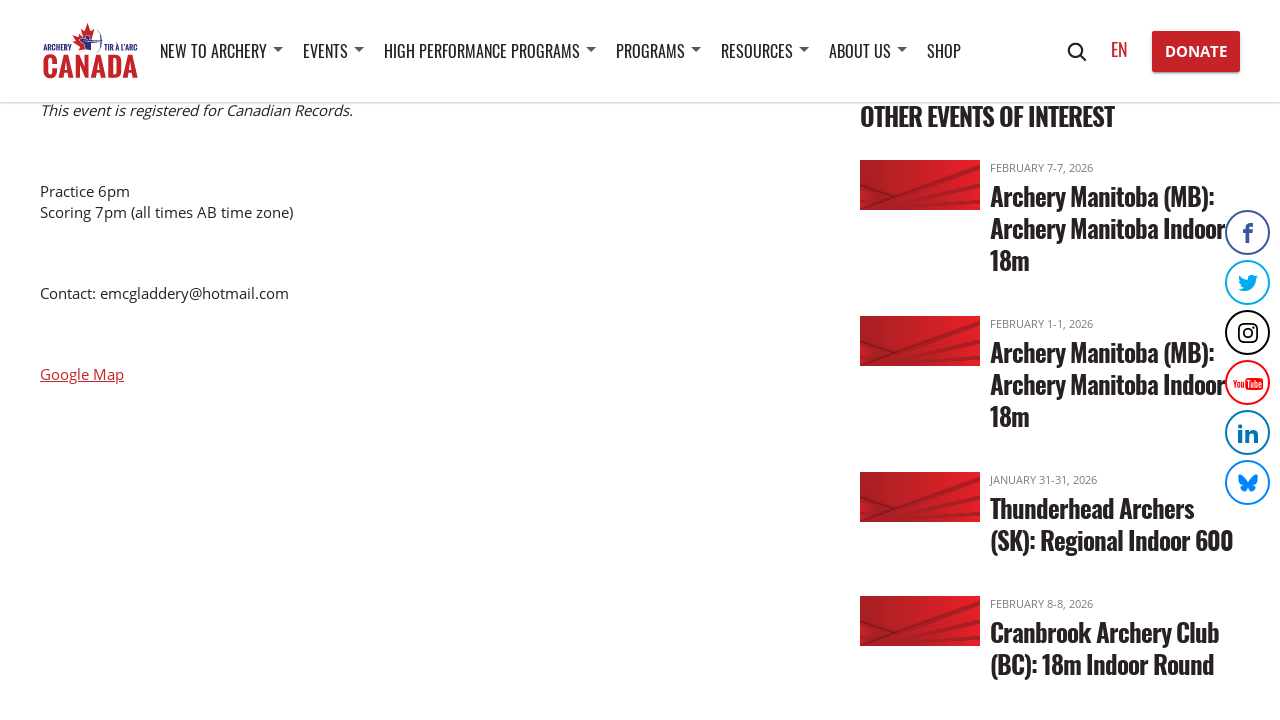

--- FILE ---
content_type: text/html; charset=UTF-8
request_url: https://archerycanada.ca/events/lloyd600-lloydminster-area-archers-2017594-reg-ac/
body_size: 12103
content:
<!DOCTYPE html>
<html>

	<head>
		<meta charset="UTF-8">
		<meta name="viewport" content="width=device-width, initial-scale=1.0">
		<title>
			Lloyd600, Lloydminster &amp; Area Archers (2017594) Reg AC - Archery Canada - Archery Canada		</title>

		                    <link rel="icon" href="https://archerycanada.ca/wp-content/uploads/2019/07/Archery-favicon-rgb.svg">
        
		<meta name='robots' content='index, follow, max-image-preview:large, max-snippet:-1, max-video-preview:-1' />
<link rel="alternate" hreflang="en" href="https://archerycanada.ca/events/lloyd600-lloydminster-area-archers-2017594-reg-ac/" />
<link rel="alternate" hreflang="x-default" href="https://archerycanada.ca/events/lloyd600-lloydminster-area-archers-2017594-reg-ac/" />

	<!-- This site is optimized with the Yoast SEO plugin v26.7 - https://yoast.com/wordpress/plugins/seo/ -->
	<link rel="canonical" href="https://archerycanada.ca/events/lloyd600-lloydminster-area-archers-2017594-reg-ac/" />
	<meta property="og:locale" content="en_US" />
	<meta property="og:type" content="article" />
	<meta property="og:title" content="Lloyd600, Lloydminster &amp; Area Archers (2017594) Reg AC - Archery Canada" />
	<meta property="og:description" content="This event is registered for Canadian Records. Practice 6pm Scoring 7pm (all times AB time zone) Contact: emcgladdery@hotmail.com&nbsp; Google Map" />
	<meta property="og:url" content="https://archerycanada.ca/events/lloyd600-lloydminster-area-archers-2017594-reg-ac/" />
	<meta property="og:site_name" content="Archery Canada" />
	<meta property="article:publisher" content="https://www.facebook.com/ArcheryCanada/" />
	<meta name="twitter:card" content="summary_large_image" />
	<meta name="twitter:site" content="@ArcheryCanada" />
	<script type="application/ld+json" class="yoast-schema-graph">{"@context":"https://schema.org","@graph":[{"@type":"WebPage","@id":"https://archerycanada.ca/events/lloyd600-lloydminster-area-archers-2017594-reg-ac/","url":"https://archerycanada.ca/events/lloyd600-lloydminster-area-archers-2017594-reg-ac/","name":"Lloyd600, Lloydminster & Area Archers (2017594) Reg AC - Archery Canada","isPartOf":{"@id":"https://archerycanada.ca/#website"},"datePublished":"2017-12-07T19:51:33+00:00","breadcrumb":{"@id":"https://archerycanada.ca/events/lloyd600-lloydminster-area-archers-2017594-reg-ac/#breadcrumb"},"inLanguage":"en-CA","potentialAction":[{"@type":"ReadAction","target":["https://archerycanada.ca/events/lloyd600-lloydminster-area-archers-2017594-reg-ac/"]}]},{"@type":"BreadcrumbList","@id":"https://archerycanada.ca/events/lloyd600-lloydminster-area-archers-2017594-reg-ac/#breadcrumb","itemListElement":[{"@type":"ListItem","position":1,"name":"Home","item":"https://archerycanada.ca/"},{"@type":"ListItem","position":2,"name":"Lloyd600, Lloydminster &#038; Area Archers (2017594) Reg AC"}]},{"@type":"WebSite","@id":"https://archerycanada.ca/#website","url":"https://archerycanada.ca/","name":"Archery Canada","description":"The National Sport Organization regulating the sport of Archery in Canada","potentialAction":[{"@type":"SearchAction","target":{"@type":"EntryPoint","urlTemplate":"https://archerycanada.ca/?s={search_term_string}"},"query-input":{"@type":"PropertyValueSpecification","valueRequired":true,"valueName":"search_term_string"}}],"inLanguage":"en-CA"}]}</script>
	<!-- / Yoast SEO plugin. -->


<style id='wp-img-auto-sizes-contain-inline-css' type='text/css'>
img:is([sizes=auto i],[sizes^="auto," i]){contain-intrinsic-size:3000px 1500px}
/*# sourceURL=wp-img-auto-sizes-contain-inline-css */
</style>

<link rel='stylesheet' id='wp-block-library-css' href='https://archerycanada.ca/wp-includes/css/dist/block-library/style.min.css?ver=6.9' type='text/css' media='all' />
<style id='global-styles-inline-css' type='text/css'>
:root{--wp--preset--aspect-ratio--square: 1;--wp--preset--aspect-ratio--4-3: 4/3;--wp--preset--aspect-ratio--3-4: 3/4;--wp--preset--aspect-ratio--3-2: 3/2;--wp--preset--aspect-ratio--2-3: 2/3;--wp--preset--aspect-ratio--16-9: 16/9;--wp--preset--aspect-ratio--9-16: 9/16;--wp--preset--color--black: #000000;--wp--preset--color--cyan-bluish-gray: #abb8c3;--wp--preset--color--white: #ffffff;--wp--preset--color--pale-pink: #f78da7;--wp--preset--color--vivid-red: #cf2e2e;--wp--preset--color--luminous-vivid-orange: #ff6900;--wp--preset--color--luminous-vivid-amber: #fcb900;--wp--preset--color--light-green-cyan: #7bdcb5;--wp--preset--color--vivid-green-cyan: #00d084;--wp--preset--color--pale-cyan-blue: #8ed1fc;--wp--preset--color--vivid-cyan-blue: #0693e3;--wp--preset--color--vivid-purple: #9b51e0;--wp--preset--gradient--vivid-cyan-blue-to-vivid-purple: linear-gradient(135deg,rgb(6,147,227) 0%,rgb(155,81,224) 100%);--wp--preset--gradient--light-green-cyan-to-vivid-green-cyan: linear-gradient(135deg,rgb(122,220,180) 0%,rgb(0,208,130) 100%);--wp--preset--gradient--luminous-vivid-amber-to-luminous-vivid-orange: linear-gradient(135deg,rgb(252,185,0) 0%,rgb(255,105,0) 100%);--wp--preset--gradient--luminous-vivid-orange-to-vivid-red: linear-gradient(135deg,rgb(255,105,0) 0%,rgb(207,46,46) 100%);--wp--preset--gradient--very-light-gray-to-cyan-bluish-gray: linear-gradient(135deg,rgb(238,238,238) 0%,rgb(169,184,195) 100%);--wp--preset--gradient--cool-to-warm-spectrum: linear-gradient(135deg,rgb(74,234,220) 0%,rgb(151,120,209) 20%,rgb(207,42,186) 40%,rgb(238,44,130) 60%,rgb(251,105,98) 80%,rgb(254,248,76) 100%);--wp--preset--gradient--blush-light-purple: linear-gradient(135deg,rgb(255,206,236) 0%,rgb(152,150,240) 100%);--wp--preset--gradient--blush-bordeaux: linear-gradient(135deg,rgb(254,205,165) 0%,rgb(254,45,45) 50%,rgb(107,0,62) 100%);--wp--preset--gradient--luminous-dusk: linear-gradient(135deg,rgb(255,203,112) 0%,rgb(199,81,192) 50%,rgb(65,88,208) 100%);--wp--preset--gradient--pale-ocean: linear-gradient(135deg,rgb(255,245,203) 0%,rgb(182,227,212) 50%,rgb(51,167,181) 100%);--wp--preset--gradient--electric-grass: linear-gradient(135deg,rgb(202,248,128) 0%,rgb(113,206,126) 100%);--wp--preset--gradient--midnight: linear-gradient(135deg,rgb(2,3,129) 0%,rgb(40,116,252) 100%);--wp--preset--font-size--small: 13px;--wp--preset--font-size--medium: 20px;--wp--preset--font-size--large: 36px;--wp--preset--font-size--x-large: 42px;--wp--preset--spacing--20: 0.44rem;--wp--preset--spacing--30: 0.67rem;--wp--preset--spacing--40: 1rem;--wp--preset--spacing--50: 1.5rem;--wp--preset--spacing--60: 2.25rem;--wp--preset--spacing--70: 3.38rem;--wp--preset--spacing--80: 5.06rem;--wp--preset--shadow--natural: 6px 6px 9px rgba(0, 0, 0, 0.2);--wp--preset--shadow--deep: 12px 12px 50px rgba(0, 0, 0, 0.4);--wp--preset--shadow--sharp: 6px 6px 0px rgba(0, 0, 0, 0.2);--wp--preset--shadow--outlined: 6px 6px 0px -3px rgb(255, 255, 255), 6px 6px rgb(0, 0, 0);--wp--preset--shadow--crisp: 6px 6px 0px rgb(0, 0, 0);}:where(.is-layout-flex){gap: 0.5em;}:where(.is-layout-grid){gap: 0.5em;}body .is-layout-flex{display: flex;}.is-layout-flex{flex-wrap: wrap;align-items: center;}.is-layout-flex > :is(*, div){margin: 0;}body .is-layout-grid{display: grid;}.is-layout-grid > :is(*, div){margin: 0;}:where(.wp-block-columns.is-layout-flex){gap: 2em;}:where(.wp-block-columns.is-layout-grid){gap: 2em;}:where(.wp-block-post-template.is-layout-flex){gap: 1.25em;}:where(.wp-block-post-template.is-layout-grid){gap: 1.25em;}.has-black-color{color: var(--wp--preset--color--black) !important;}.has-cyan-bluish-gray-color{color: var(--wp--preset--color--cyan-bluish-gray) !important;}.has-white-color{color: var(--wp--preset--color--white) !important;}.has-pale-pink-color{color: var(--wp--preset--color--pale-pink) !important;}.has-vivid-red-color{color: var(--wp--preset--color--vivid-red) !important;}.has-luminous-vivid-orange-color{color: var(--wp--preset--color--luminous-vivid-orange) !important;}.has-luminous-vivid-amber-color{color: var(--wp--preset--color--luminous-vivid-amber) !important;}.has-light-green-cyan-color{color: var(--wp--preset--color--light-green-cyan) !important;}.has-vivid-green-cyan-color{color: var(--wp--preset--color--vivid-green-cyan) !important;}.has-pale-cyan-blue-color{color: var(--wp--preset--color--pale-cyan-blue) !important;}.has-vivid-cyan-blue-color{color: var(--wp--preset--color--vivid-cyan-blue) !important;}.has-vivid-purple-color{color: var(--wp--preset--color--vivid-purple) !important;}.has-black-background-color{background-color: var(--wp--preset--color--black) !important;}.has-cyan-bluish-gray-background-color{background-color: var(--wp--preset--color--cyan-bluish-gray) !important;}.has-white-background-color{background-color: var(--wp--preset--color--white) !important;}.has-pale-pink-background-color{background-color: var(--wp--preset--color--pale-pink) !important;}.has-vivid-red-background-color{background-color: var(--wp--preset--color--vivid-red) !important;}.has-luminous-vivid-orange-background-color{background-color: var(--wp--preset--color--luminous-vivid-orange) !important;}.has-luminous-vivid-amber-background-color{background-color: var(--wp--preset--color--luminous-vivid-amber) !important;}.has-light-green-cyan-background-color{background-color: var(--wp--preset--color--light-green-cyan) !important;}.has-vivid-green-cyan-background-color{background-color: var(--wp--preset--color--vivid-green-cyan) !important;}.has-pale-cyan-blue-background-color{background-color: var(--wp--preset--color--pale-cyan-blue) !important;}.has-vivid-cyan-blue-background-color{background-color: var(--wp--preset--color--vivid-cyan-blue) !important;}.has-vivid-purple-background-color{background-color: var(--wp--preset--color--vivid-purple) !important;}.has-black-border-color{border-color: var(--wp--preset--color--black) !important;}.has-cyan-bluish-gray-border-color{border-color: var(--wp--preset--color--cyan-bluish-gray) !important;}.has-white-border-color{border-color: var(--wp--preset--color--white) !important;}.has-pale-pink-border-color{border-color: var(--wp--preset--color--pale-pink) !important;}.has-vivid-red-border-color{border-color: var(--wp--preset--color--vivid-red) !important;}.has-luminous-vivid-orange-border-color{border-color: var(--wp--preset--color--luminous-vivid-orange) !important;}.has-luminous-vivid-amber-border-color{border-color: var(--wp--preset--color--luminous-vivid-amber) !important;}.has-light-green-cyan-border-color{border-color: var(--wp--preset--color--light-green-cyan) !important;}.has-vivid-green-cyan-border-color{border-color: var(--wp--preset--color--vivid-green-cyan) !important;}.has-pale-cyan-blue-border-color{border-color: var(--wp--preset--color--pale-cyan-blue) !important;}.has-vivid-cyan-blue-border-color{border-color: var(--wp--preset--color--vivid-cyan-blue) !important;}.has-vivid-purple-border-color{border-color: var(--wp--preset--color--vivid-purple) !important;}.has-vivid-cyan-blue-to-vivid-purple-gradient-background{background: var(--wp--preset--gradient--vivid-cyan-blue-to-vivid-purple) !important;}.has-light-green-cyan-to-vivid-green-cyan-gradient-background{background: var(--wp--preset--gradient--light-green-cyan-to-vivid-green-cyan) !important;}.has-luminous-vivid-amber-to-luminous-vivid-orange-gradient-background{background: var(--wp--preset--gradient--luminous-vivid-amber-to-luminous-vivid-orange) !important;}.has-luminous-vivid-orange-to-vivid-red-gradient-background{background: var(--wp--preset--gradient--luminous-vivid-orange-to-vivid-red) !important;}.has-very-light-gray-to-cyan-bluish-gray-gradient-background{background: var(--wp--preset--gradient--very-light-gray-to-cyan-bluish-gray) !important;}.has-cool-to-warm-spectrum-gradient-background{background: var(--wp--preset--gradient--cool-to-warm-spectrum) !important;}.has-blush-light-purple-gradient-background{background: var(--wp--preset--gradient--blush-light-purple) !important;}.has-blush-bordeaux-gradient-background{background: var(--wp--preset--gradient--blush-bordeaux) !important;}.has-luminous-dusk-gradient-background{background: var(--wp--preset--gradient--luminous-dusk) !important;}.has-pale-ocean-gradient-background{background: var(--wp--preset--gradient--pale-ocean) !important;}.has-electric-grass-gradient-background{background: var(--wp--preset--gradient--electric-grass) !important;}.has-midnight-gradient-background{background: var(--wp--preset--gradient--midnight) !important;}.has-small-font-size{font-size: var(--wp--preset--font-size--small) !important;}.has-medium-font-size{font-size: var(--wp--preset--font-size--medium) !important;}.has-large-font-size{font-size: var(--wp--preset--font-size--large) !important;}.has-x-large-font-size{font-size: var(--wp--preset--font-size--x-large) !important;}
/*# sourceURL=global-styles-inline-css */
</style>

<style id='classic-theme-styles-inline-css' type='text/css'>
/*! This file is auto-generated */
.wp-block-button__link{color:#fff;background-color:#32373c;border-radius:9999px;box-shadow:none;text-decoration:none;padding:calc(.667em + 2px) calc(1.333em + 2px);font-size:1.125em}.wp-block-file__button{background:#32373c;color:#fff;text-decoration:none}
/*# sourceURL=/wp-includes/css/classic-themes.min.css */
</style>
<link rel='stylesheet' id='youtube-live-css' href='https://archerycanada.ca/wp-content/plugins/youtube-live-stream-auto-embed/assets/css/youtube-live-style.css?ver=6.9' type='text/css' media='all' />
<link rel='stylesheet' id='cms-navigation-style-base-css' href='https://archerycanada.ca/wp-content/plugins/wpml-cms-nav/res/css/cms-navigation-base.css?ver=1.5.5' type='text/css' media='screen' />
<link rel='stylesheet' id='cms-navigation-style-css' href='https://archerycanada.ca/wp-content/plugins/wpml-cms-nav/res/css/cms-navigation.css?ver=1.5.5' type='text/css' media='screen' />
<link rel='stylesheet' id='custom-css-css' href='https://archerycanada.ca/wp-content/themes/am2/assets/css/custom.css?ver=2.0' type='text/css' media='all' />
<link rel='stylesheet' id='am2-theme-assets-css' href='https://archerycanada.ca/wp-content/themes/am2/assets/css/style-frontend.css?ver=2.0' type='text/css' media='all' />
<script type="text/javascript" src="https://archerycanada.ca/wp-content/themes/am2/resources/js/vendor/jquery.min.js?ver=3.1" id="jquery-js"></script>
<meta name="generator" content="WPML ver:4.6.13 stt:1,4;" />

<!-- This site is using AdRotate v5.16 to display their advertisements - https://ajdg.solutions/ -->
<!-- AdRotate CSS -->
<style type="text/css" media="screen">
	.g { margin:0px; padding:0px; overflow:hidden; line-height:1; zoom:1; }
	.g img { height:auto; }
	.g-col { position:relative; float:left; }
	.g-col:first-child { margin-left: 0; }
	.g-col:last-child { margin-right: 0; }
	@media only screen and (max-width: 480px) {
		.g-col, .g-dyn, .g-single { width:100%; margin-left:0; margin-right:0; }
	}
</style>
<!-- /AdRotate CSS -->

        <script>
            var am2 = window.am2 || {};
			am2.main = {};
			am2.functionsQueue = [];
			am2.templateDirectory = 'https://archerycanada.ca/wp-content/themes/am2';
        </script>
    <link rel="icon" href="https://archerycanada.ca/wp-content/uploads/2019/07/cropped-archery-fav-32x32.png" sizes="32x32" />
<link rel="icon" href="https://archerycanada.ca/wp-content/uploads/2019/07/cropped-archery-fav-192x192.png" sizes="192x192" />
<link rel="apple-touch-icon" href="https://archerycanada.ca/wp-content/uploads/2019/07/cropped-archery-fav-180x180.png" />
<meta name="msapplication-TileImage" content="https://archerycanada.ca/wp-content/uploads/2019/07/cropped-archery-fav-270x270.png" />
		<style type="text/css" id="wp-custom-css">
			/* Hide text error below the homepage banner */

.home #main > p:nth-child(1) {
	display: none;
}

body .gform_wrapper input[type='radio'] {
  margin-right: 3em;
}		</style>
		
		<script async src=https://www.googletagmanager.com/gtag/js?id=G-R8Y3C5HH2Y></script> <script> window.dataLayer = window.dataLayer || []; function gtag(){dataLayer.push(arguments);} gtag('js', new Date()); gtag('config', 'G-R8Y3C5HH2Y'); </script>
		<script>
		    document.addEventListener( 'wpcf7mailsent', function( event ) {
		        ga('send', 'event', 'Subscribe Form', 'submit');
		    }, false );
		</script>

	<link rel='stylesheet' id='gforms_reset_css-css' href='https://archerycanada.ca/wp-content/plugins/gravityforms/css/formreset.min.css?ver=2.4.17' type='text/css' media='all' />
<link rel='stylesheet' id='gforms_formsmain_css-css' href='https://archerycanada.ca/wp-content/plugins/gravityforms/css/formsmain.min.css?ver=2.4.17' type='text/css' media='all' />
<link rel='stylesheet' id='gforms_ready_class_css-css' href='https://archerycanada.ca/wp-content/plugins/gravityforms/css/readyclass.min.css?ver=2.4.17' type='text/css' media='all' />
<link rel='stylesheet' id='gforms_browsers_css-css' href='https://archerycanada.ca/wp-content/plugins/gravityforms/css/browsers.min.css?ver=2.4.17' type='text/css' media='all' />
</head>

	<body data-rsssl=1 class="wp-singular events-template-default single single-events postid-12635 wp-theme-am2">

		
		<ul class="social social--float-right clearfix"><li class="social__item social__item--facebook">

	                    <a href="https://www.facebook.com/ArcheryCanada/" class="social__link" target="_blank">

	                    	<span class="social__icon social__icon--facebook">

	                    		<svg class="social--facebook">

	                                <use xlink:href="https://archerycanada.ca/wp-content/themes/am2/assets/images/sprite.svg#social--facebook"></use>

	                            </svg>

	                    	</span>

	                    </a> 

	                </li><li class="social__item social__item--twitter">

	                    <a href="https://twitter.com/archerycanada" class="social__link" target="_blank">

	                    	<span class="social__icon social__icon--twitter">

	                    		<svg class="social--twitter">

	                                <use xlink:href="https://archerycanada.ca/wp-content/themes/am2/assets/images/sprite.svg#social--twitter"></use>

	                            </svg>

	                    	</span>

	                    </a> 

	                </li><li class="social__item social__item--instagram">

	                    <a href="https://www.instagram.com/archery_canada/" class="social__link" target="_blank">

	                    	<span class="social__icon social__icon--instagram">

	                    		<svg class="social--instagram">

	                                <use xlink:href="https://archerycanada.ca/wp-content/themes/am2/assets/images/sprite.svg#social--instagram"></use>

	                            </svg>

	                    	</span>

	                    </a> 

	                </li><li class="social__item social__item--youtube">

	                    <a href="https://www.youtube.com/c/ArcheryCanadaTV" class="social__link" target="_blank">

	                    	<span class="social__icon social__icon--youtube">

	                    		<svg class="social--youtube">

	                                <use xlink:href="https://archerycanada.ca/wp-content/themes/am2/assets/images/sprite.svg#social--youtube"></use>

	                            </svg>

	                    	</span>

	                    </a> 

	                </li><li class="social__item social__item--linkedin">

	                    <a href="https://www.linkedin.com/company/archery-canada/" class="social__link" target="_blank">

	                    	<span class="social__icon social__icon--linkedin">

	                    		<svg class="social--linkedin">

	                                <use xlink:href="https://archerycanada.ca/wp-content/themes/am2/assets/images/sprite.svg#social--linkedin"></use>

	                            </svg>

	                    	</span>

	                    </a> 

	                </li><li class="social__item social__item--bluesky">

	                    <a href="https://bsky.app/profile/archerycanada.bsky.social" class="social__link" target="_blank">

	                    	<span class="social__icon social__icon--bluesky">

	                    		<svg class="social--bluesky">

	                                <use xlink:href="https://archerycanada.ca/wp-content/themes/am2/assets/images/sprite.svg#social--bluesky"></use>

	                            </svg>

	                    	</span>

	                    </a> 

	                </li></ul>
		<!-- start:wrapper -->
		<div id="wrapper">

			<!-- start:responsive buttons -->
			<div class="resp-buttons">
				<div id="js-resp-menu-toggle" class="resp-menu-icon" >
		            <span class="resp-menu-icon__line resp-menu-icon__line--top"></span>
		            <span class="resp-menu-icon__line resp-menu-icon__line--middle"></span>
		            <span class="resp-menu-icon__line resp-menu-icon__line--bottom"></span>
		        </div>
			</div>
			<!-- start:responsive buttons -->

			<!-- start:main nav -->
			<div class="resp-menu-overlay"></div>
			<div class="resp-menu">

				                                                <h1 class="resp-menu__logo">
                    <a href="https://archerycanada.ca">
                    	                    	<img class="resp-menu__logo-small" src="https://archerycanada.ca/wp-content/uploads/2019/07/Archery-Logo-rgb.svg" alt="Archery Canada" >
                        <img class="resp-menu__logo-standard" src="https://archerycanada.ca/wp-content/uploads/2019/07/Archery-Logo-rgb.svg" alt="Archery Canada" >
                                            </a>
                </h1>

                <div class="header__right header__right--resp">
					<div class="header__right-search">
						<form role="search" method="get" class="search-form" action="https://archerycanada.ca/">
	<label class="search-form__label">
		<span class="screen-reader-text">Search for:</span>
		<input type="hidden" name="search-type" value="regular">
		<input type="search" class="search-field" placeholder="What are you searching for?" value="" name="s" title="Search for:" />
		<span class="search-form__close">
	        <svg class="svg-icon--close">
	            <use xlink:href="https://archerycanada.ca/wp-content/themes/am2/assets/images/sprite.svg#icon--close"></use>
	        </svg>
	    </span>
	</label>
	<span class="search-form__submit">
        <svg class="svg-icon--search">
            <use xlink:href="https://archerycanada.ca/wp-content/themes/am2/assets/images/sprite.svg#icon--search"></use>
        </svg>
    </span>
</form>
					</div>
					<div class="header__right-lang-switch">
						    <div class="languages">
        <ul>
		    		    <li>
		    	<a class="active" href="https://archerycanada.ca/events/lloyd600-lloydminster-area-archers-2017594-reg-ac/">
					en		        </a>
			</li>
		            </ul>
		</div>
						</div>
											<a href="https://archeryfoundation.ca/donate/" class="button button--medium button--position-aware"><span>DONATE</span><span></span></a>
									</div>

				<!-- start:main nav -->
				<nav id="resp-main-nav" class="menu menu--responsive-menu"><ul id="menu-main-menu" class="menu clearfix"><li id="menu-item-8903" class="menu-item menu-item-type-post_type menu-item-object-page menu-item-has-children menu-item-8903"><a href="https://archerycanada.ca/new-to-archery/">New to Archery</a>
<ul class="sub-menu">
	<li id="menu-item-19018" class="menu-item menu-item-type-post_type menu-item-object-page menu-item-19018"><a href="https://archerycanada.ca/new-to-archery/basic-guide-to-archery/">Basic Guide to Archery</a></li>
	<li id="menu-item-19022" class="menu-item menu-item-type-post_type menu-item-object-page menu-item-19022"><a href="https://archerycanada.ca/new-to-archery/disciplines-of-archery/">Disciplines of Archery</a></li>
	<li id="menu-item-19017" class="menu-item menu-item-type-post_type menu-item-object-page menu-item-19017"><a href="https://archerycanada.ca/new-to-archery/learn-to-compete/">Learn to compete</a></li>
	<li id="menu-item-19020" class="menu-item menu-item-type-post_type menu-item-object-page menu-item-19020"><a href="https://archerycanada.ca/new-to-archery/benefits-ac-registrant/">Benefits of being registered with Archery Canada</a></li>
	<li id="menu-item-19021" class="menu-item menu-item-type-post_type menu-item-object-page menu-item-19021"><a href="https://archerycanada.ca/new-to-archery/beyond-schools/">Beyond Archery in Schools Programs</a></li>
	<li id="menu-item-26939" class="menu-item menu-item-type-post_type menu-item-object-page menu-item-26939"><a href="https://archerycanada.ca/register-with-your-province/">Register with your Provincial/Territorial Archery Association!</a></li>
	<li id="menu-item-19019" class="menu-item menu-item-type-post_type menu-item-object-page menu-item-19019"><a href="https://archerycanada.ca/new-to-archery/become-a-corporate-member/">Become a Corporate Supporter</a></li>
</ul>
</li>
<li id="menu-item-7624" class="menu-item menu-item-type-post_type menu-item-object-page menu-item-has-children menu-item-7624"><a href="https://archerycanada.ca/tournaments/">Events</a>
<ul class="sub-menu">
	<li id="menu-item-15329" class="menu-item menu-item-type-post_type menu-item-object-page menu-item-15329"><a href="https://archerycanada.ca/tournaments/">Calendar of Events</a></li>
	<li id="menu-item-7625" class="menu-item menu-item-type-post_type menu-item-object-page menu-item-7625"><a href="https://archerycanada.ca/national-competitions/">National Competitions</a></li>
	<li id="menu-item-28597" class="menu-item menu-item-type-post_type menu-item-object-page menu-item-28597"><a href="https://archerycanada.ca/asa-3-d-archery-tournaments/">ASA 3-D Archery Tournaments</a></li>
	<li id="menu-item-7638" class="menu-item menu-item-type-post_type menu-item-object-page menu-item-7638"><a href="https://archerycanada.ca/tournaments/historical-results/international-team-history/">Historical Results of Canadian Teams</a></li>
	<li id="menu-item-28638" class="menu-item menu-item-type-custom menu-item-object-custom menu-item-28638"><a href="https://can.service.ianseo.net/General/ArcherRank.php">National Ranking List</a></li>
	<li id="menu-item-28646" class="menu-item menu-item-type-custom menu-item-object-custom menu-item-28646"><a href="https://docs.google.com/spreadsheets/d/e/2PACX-1vS7eNHsIBZiEIavJc_tVbrcFiVnZG3d1dZu_8yowM6RwVKh9ppkhZWHrggFKgL1_YxySKIgqqlD2Jev/pubhtml">Para National Ranking List</a></li>
	<li id="menu-item-7639" class="menu-item menu-item-type-post_type menu-item-object-page menu-item-7639"><a href="https://archerycanada.ca/tournaments/canadian-records/">Canadian Records</a></li>
</ul>
</li>
<li id="menu-item-30763" class="menu-item menu-item-type-post_type menu-item-object-page menu-item-has-children menu-item-30763"><a href="https://archerycanada.ca/target-archery-programs/general-info/">High Performance Programs</a>
<ul class="sub-menu">
	<li id="menu-item-30911" class="menu-item menu-item-type-post_type menu-item-object-page menu-item-30911"><a href="https://archerycanada.ca/target-archery-programs/general-info/">Target Archery Programs</a></li>
	<li id="menu-item-30915" class="menu-item menu-item-type-post_type menu-item-object-page menu-item-30915"><a href="https://archerycanada.ca/our-field-program/">Field Archery</a></li>
	<li id="menu-item-30918" class="menu-item menu-item-type-post_type menu-item-object-page menu-item-30918"><a href="https://archerycanada.ca/3d-archery-program/">3D Archery</a></li>
</ul>
</li>
<li id="menu-item-7640" class="menu-item menu-item-type-post_type menu-item-object-page menu-item-has-children menu-item-7640"><a href="https://archerycanada.ca/programs/">Programs</a>
<ul class="sub-menu">
	<li id="menu-item-22590" class="menu-item menu-item-type-custom menu-item-object-custom menu-item-22590"><a href="https://archerycanada.ca/programs/insurance-program/">Insurance Program</a></li>
	<li id="menu-item-19023" class="menu-item menu-item-type-custom menu-item-object-custom menu-item-19023"><a href="https://archerycanada.ca/programs/become-a-coach/">Become a Coach</a></li>
	<li id="menu-item-19027" class="menu-item menu-item-type-custom menu-item-object-custom menu-item-19027"><a href="https://archerycanada.ca/programs/become-an-official/">Become a Judge</a></li>
	<li id="menu-item-19026" class="menu-item menu-item-type-custom menu-item-object-custom menu-item-19026"><a href="https://archerycanada.ca/programs/range-safety-officer/">Range Safety Officers</a></li>
	<li id="menu-item-22636" class="menu-item menu-item-type-custom menu-item-object-custom menu-item-22636"><a href="https://archerycanada.ca/programs/canbow/">Canbow</a></li>
	<li id="menu-item-22637" class="menu-item menu-item-type-custom menu-item-object-custom menu-item-22637"><a href="https://archerycanada.ca/programs/archery-week/">Archery Week in Canada</a></li>
	<li id="menu-item-19072" class="menu-item menu-item-type-custom menu-item-object-custom menu-item-19072"><a href="https://archerycanada.ca/programs/wa-performance-awards/">Recognition Programs</a></li>
	<li id="menu-item-19024" class="menu-item menu-item-type-custom menu-item-object-custom menu-item-19024"><a href="https://archerycanada.ca/programs/anti-doping/">Anti-Doping Program</a></li>
	<li id="menu-item-22635" class="menu-item menu-item-type-custom menu-item-object-custom menu-item-22635"><a href="https://archerycanada.ca/programs/webinar-series/">Webinars</a></li>
</ul>
</li>
<li id="menu-item-7887" class="menu-item menu-item-type-post_type menu-item-object-page menu-item-has-children menu-item-7887"><a href="https://archerycanada.ca/resources-page/">Resources</a>
<ul class="sub-menu">
	<li id="menu-item-18442" class="menu-item menu-item-type-custom menu-item-object-custom menu-item-18442"><a href="https://archerycanada.ca/resources/rules-book/">Rules Book</a></li>
	<li id="menu-item-23989" class="menu-item menu-item-type-custom menu-item-object-custom menu-item-23989"><a href="https://archerycanada.ca/resources/safe-sport/">Safe Sport</a></li>
	<li id="menu-item-19031" class="menu-item menu-item-type-custom menu-item-object-custom menu-item-19031"><a href="https://archerycanada.ca/resources/girls-and-women-in-archery/">Girls and Women in Archery</a></li>
	<li id="menu-item-22638" class="menu-item menu-item-type-custom menu-item-object-custom menu-item-22638"><a href="https://archerycanada.ca/resources/interpodia-membership-system/">Interpodia Membership System</a></li>
	<li id="menu-item-22639" class="menu-item menu-item-type-custom menu-item-object-custom menu-item-22639"><a href="https://archerycanada.ca/resources/ianseo-tournament-registration-system/">Event Registration</a></li>
	<li id="menu-item-19030" class="menu-item menu-item-type-custom menu-item-object-custom menu-item-19030"><a href="https://archerycanada.ca/resources/judging-resources/">Judging Resources</a></li>
	<li id="menu-item-22640" class="menu-item menu-item-type-custom menu-item-object-custom menu-item-22640"><a href="https://archerycanada.ca/resources/archery-canada-lexicon/">Lexicon</a></li>
	<li id="menu-item-22641" class="menu-item menu-item-type-custom menu-item-object-custom menu-item-22641"><a href="https://archerycanada.ca/resources/forms-downloads/">Forms &#038; Downloads</a></li>
	<li id="menu-item-22642" class="menu-item menu-item-type-custom menu-item-object-custom menu-item-22642"><a href="https://archerycanada.ca/resources/resource-links/">Resource Links</a></li>
</ul>
</li>
<li id="menu-item-7662" class="menu-item menu-item-type-post_type menu-item-object-page menu-item-has-children menu-item-7662"><a href="https://archerycanada.ca/about-us/">About Us</a>
<ul class="sub-menu">
	<li id="menu-item-7673" class="menu-item menu-item-type-post_type menu-item-object-page menu-item-7673"><a href="https://archerycanada.ca/about-us/governance/">Governance and Reports</a></li>
	<li id="menu-item-7671" class="menu-item menu-item-type-post_type menu-item-object-page menu-item-7671"><a href="https://archerycanada.ca/about-us/policies/">Policies &#038; Bylaws</a></li>
	<li id="menu-item-7670" class="menu-item menu-item-type-post_type menu-item-object-page menu-item-7670"><a href="https://archerycanada.ca/about-us/awards/">Awards</a></li>
	<li id="menu-item-7666" class="menu-item menu-item-type-post_type menu-item-object-page menu-item-7666"><a href="https://archerycanada.ca/about-us/sponsors-partners/">Sponsors &#038; Partners</a></li>
	<li id="menu-item-22643" class="menu-item menu-item-type-custom menu-item-object-custom menu-item-22643"><a href="https://archeryfoundation.ca/">Canadian Archery Foundation</a></li>
	<li id="menu-item-23701" class="menu-item menu-item-type-custom menu-item-object-custom menu-item-23701"><a href="https://archeryfoundation.ca/book-of-remembrance/">Book of Remembrance</a></li>
	<li id="menu-item-7665" class="menu-item menu-item-type-post_type menu-item-object-page menu-item-7665"><a href="https://archerycanada.ca/about-us/get-involved/">Get involved</a></li>
	<li id="menu-item-7672" class="menu-item menu-item-type-post_type menu-item-object-page menu-item-7672"><a href="https://archerycanada.ca/about-us/directory/">Staff and Committees</a></li>
	<li id="menu-item-24261" class="menu-item menu-item-type-custom menu-item-object-custom menu-item-24261"><a href="https://archeryfoundation.ca/donate/">Donate</a></li>
	<li id="menu-item-7663" class="menu-item menu-item-type-post_type menu-item-object-page menu-item-7663"><a href="https://archerycanada.ca/about-us/contact-us/">Contact Us</a></li>
</ul>
</li>
<li id="menu-item-18441" class="menu-item menu-item-type-custom menu-item-object-custom menu-item-18441"><a href="https://shop.archerycanada.ca/">SHOP</a></li>
</ul></nav>				<!-- end:main nav -->
			</div>
			<!-- end:main nav -->

			<!-- start:header -->
			<header id="header" class="header header--site">
				<div class="wrapper">
					<div class="container clearfix">

												                                                                        <h4 class="header__logo">
                            <a href="https://archerycanada.ca">
                            	                            	<img class="header__logo-small" src="https://archerycanada.ca/wp-content/uploads/2019/07/Archery-Logo-rgb.svg" alt="Archery Canada" >
                            	<img class="header__logo-inverted" src="https://archerycanada.ca/wp-content/uploads/2019/07/Archery-Logo-rgb.svg" alt="Archery Canada" >
                                <img class="header__logo-standard" src="https://archerycanada.ca/wp-content/uploads/2019/07/Archery-Logo-rgb.svg" alt="Archery Canada" >
                                                            </a>
                        </h4>

						<!-- start:main nav -->
						<nav id="main-nav" class="main-navigation"><ul id="menu-main-menu-1" class="menu menu--main-menu clearfix"><li class="menu-item menu-item-type-post_type menu-item-object-page menu-item-has-children menu-item-8903"><a href="https://archerycanada.ca/new-to-archery/">New to Archery</a>
<ul class="sub-menu">
	<li class="menu-item menu-item-type-post_type menu-item-object-page menu-item-19018"><a href="https://archerycanada.ca/new-to-archery/basic-guide-to-archery/">Basic Guide to Archery</a></li>
	<li class="menu-item menu-item-type-post_type menu-item-object-page menu-item-19022"><a href="https://archerycanada.ca/new-to-archery/disciplines-of-archery/">Disciplines of Archery</a></li>
	<li class="menu-item menu-item-type-post_type menu-item-object-page menu-item-19017"><a href="https://archerycanada.ca/new-to-archery/learn-to-compete/">Learn to compete</a></li>
	<li class="menu-item menu-item-type-post_type menu-item-object-page menu-item-19020"><a href="https://archerycanada.ca/new-to-archery/benefits-ac-registrant/">Benefits of being registered with Archery Canada</a></li>
	<li class="menu-item menu-item-type-post_type menu-item-object-page menu-item-19021"><a href="https://archerycanada.ca/new-to-archery/beyond-schools/">Beyond Archery in Schools Programs</a></li>
	<li class="menu-item menu-item-type-post_type menu-item-object-page menu-item-26939"><a href="https://archerycanada.ca/register-with-your-province/">Register with your Provincial/Territorial Archery Association!</a></li>
	<li class="menu-item menu-item-type-post_type menu-item-object-page menu-item-19019"><a href="https://archerycanada.ca/new-to-archery/become-a-corporate-member/">Become a Corporate Supporter</a></li>
</ul>
</li>
<li class="menu-item menu-item-type-post_type menu-item-object-page menu-item-has-children menu-item-7624"><a href="https://archerycanada.ca/tournaments/">Events</a>
<ul class="sub-menu">
	<li class="menu-item menu-item-type-post_type menu-item-object-page menu-item-15329"><a href="https://archerycanada.ca/tournaments/">Calendar of Events</a></li>
	<li class="menu-item menu-item-type-post_type menu-item-object-page menu-item-7625"><a href="https://archerycanada.ca/national-competitions/">National Competitions</a></li>
	<li class="menu-item menu-item-type-post_type menu-item-object-page menu-item-28597"><a href="https://archerycanada.ca/asa-3-d-archery-tournaments/">ASA 3-D Archery Tournaments</a></li>
	<li class="menu-item menu-item-type-post_type menu-item-object-page menu-item-7638"><a href="https://archerycanada.ca/tournaments/historical-results/international-team-history/">Historical Results of Canadian Teams</a></li>
	<li class="menu-item menu-item-type-custom menu-item-object-custom menu-item-28638"><a href="https://can.service.ianseo.net/General/ArcherRank.php">National Ranking List</a></li>
	<li class="menu-item menu-item-type-custom menu-item-object-custom menu-item-28646"><a href="https://docs.google.com/spreadsheets/d/e/2PACX-1vS7eNHsIBZiEIavJc_tVbrcFiVnZG3d1dZu_8yowM6RwVKh9ppkhZWHrggFKgL1_YxySKIgqqlD2Jev/pubhtml">Para National Ranking List</a></li>
	<li class="menu-item menu-item-type-post_type menu-item-object-page menu-item-7639"><a href="https://archerycanada.ca/tournaments/canadian-records/">Canadian Records</a></li>
</ul>
</li>
<li class="menu-item menu-item-type-post_type menu-item-object-page menu-item-has-children menu-item-30763"><a href="https://archerycanada.ca/target-archery-programs/general-info/">High Performance Programs</a>
<ul class="sub-menu">
	<li class="menu-item menu-item-type-post_type menu-item-object-page menu-item-30911"><a href="https://archerycanada.ca/target-archery-programs/general-info/">Target Archery Programs</a></li>
	<li class="menu-item menu-item-type-post_type menu-item-object-page menu-item-30915"><a href="https://archerycanada.ca/our-field-program/">Field Archery</a></li>
	<li class="menu-item menu-item-type-post_type menu-item-object-page menu-item-30918"><a href="https://archerycanada.ca/3d-archery-program/">3D Archery</a></li>
</ul>
</li>
<li class="menu-item menu-item-type-post_type menu-item-object-page menu-item-has-children menu-item-7640"><a href="https://archerycanada.ca/programs/">Programs</a>
<ul class="sub-menu">
	<li class="menu-item menu-item-type-custom menu-item-object-custom menu-item-22590"><a href="https://archerycanada.ca/programs/insurance-program/">Insurance Program</a></li>
	<li class="menu-item menu-item-type-custom menu-item-object-custom menu-item-19023"><a href="https://archerycanada.ca/programs/become-a-coach/">Become a Coach</a></li>
	<li class="menu-item menu-item-type-custom menu-item-object-custom menu-item-19027"><a href="https://archerycanada.ca/programs/become-an-official/">Become a Judge</a></li>
	<li class="menu-item menu-item-type-custom menu-item-object-custom menu-item-19026"><a href="https://archerycanada.ca/programs/range-safety-officer/">Range Safety Officers</a></li>
	<li class="menu-item menu-item-type-custom menu-item-object-custom menu-item-22636"><a href="https://archerycanada.ca/programs/canbow/">Canbow</a></li>
	<li class="menu-item menu-item-type-custom menu-item-object-custom menu-item-22637"><a href="https://archerycanada.ca/programs/archery-week/">Archery Week in Canada</a></li>
	<li class="menu-item menu-item-type-custom menu-item-object-custom menu-item-19072"><a href="https://archerycanada.ca/programs/wa-performance-awards/">Recognition Programs</a></li>
	<li class="menu-item menu-item-type-custom menu-item-object-custom menu-item-19024"><a href="https://archerycanada.ca/programs/anti-doping/">Anti-Doping Program</a></li>
	<li class="menu-item menu-item-type-custom menu-item-object-custom menu-item-22635"><a href="https://archerycanada.ca/programs/webinar-series/">Webinars</a></li>
</ul>
</li>
<li class="menu-item menu-item-type-post_type menu-item-object-page menu-item-has-children menu-item-7887"><a href="https://archerycanada.ca/resources-page/">Resources</a>
<ul class="sub-menu">
	<li class="menu-item menu-item-type-custom menu-item-object-custom menu-item-18442"><a href="https://archerycanada.ca/resources/rules-book/">Rules Book</a></li>
	<li class="menu-item menu-item-type-custom menu-item-object-custom menu-item-23989"><a href="https://archerycanada.ca/resources/safe-sport/">Safe Sport</a></li>
	<li class="menu-item menu-item-type-custom menu-item-object-custom menu-item-19031"><a href="https://archerycanada.ca/resources/girls-and-women-in-archery/">Girls and Women in Archery</a></li>
	<li class="menu-item menu-item-type-custom menu-item-object-custom menu-item-22638"><a href="https://archerycanada.ca/resources/interpodia-membership-system/">Interpodia Membership System</a></li>
	<li class="menu-item menu-item-type-custom menu-item-object-custom menu-item-22639"><a href="https://archerycanada.ca/resources/ianseo-tournament-registration-system/">Event Registration</a></li>
	<li class="menu-item menu-item-type-custom menu-item-object-custom menu-item-19030"><a href="https://archerycanada.ca/resources/judging-resources/">Judging Resources</a></li>
	<li class="menu-item menu-item-type-custom menu-item-object-custom menu-item-22640"><a href="https://archerycanada.ca/resources/archery-canada-lexicon/">Lexicon</a></li>
	<li class="menu-item menu-item-type-custom menu-item-object-custom menu-item-22641"><a href="https://archerycanada.ca/resources/forms-downloads/">Forms &#038; Downloads</a></li>
	<li class="menu-item menu-item-type-custom menu-item-object-custom menu-item-22642"><a href="https://archerycanada.ca/resources/resource-links/">Resource Links</a></li>
</ul>
</li>
<li class="menu-item menu-item-type-post_type menu-item-object-page menu-item-has-children menu-item-7662"><a href="https://archerycanada.ca/about-us/">About Us</a>
<ul class="sub-menu">
	<li class="menu-item menu-item-type-post_type menu-item-object-page menu-item-7673"><a href="https://archerycanada.ca/about-us/governance/">Governance and Reports</a></li>
	<li class="menu-item menu-item-type-post_type menu-item-object-page menu-item-7671"><a href="https://archerycanada.ca/about-us/policies/">Policies &#038; Bylaws</a></li>
	<li class="menu-item menu-item-type-post_type menu-item-object-page menu-item-7670"><a href="https://archerycanada.ca/about-us/awards/">Awards</a></li>
	<li class="menu-item menu-item-type-post_type menu-item-object-page menu-item-7666"><a href="https://archerycanada.ca/about-us/sponsors-partners/">Sponsors &#038; Partners</a></li>
	<li class="menu-item menu-item-type-custom menu-item-object-custom menu-item-22643"><a href="https://archeryfoundation.ca/">Canadian Archery Foundation</a></li>
	<li class="menu-item menu-item-type-custom menu-item-object-custom menu-item-23701"><a href="https://archeryfoundation.ca/book-of-remembrance/">Book of Remembrance</a></li>
	<li class="menu-item menu-item-type-post_type menu-item-object-page menu-item-7665"><a href="https://archerycanada.ca/about-us/get-involved/">Get involved</a></li>
	<li class="menu-item menu-item-type-post_type menu-item-object-page menu-item-7672"><a href="https://archerycanada.ca/about-us/directory/">Staff and Committees</a></li>
	<li class="menu-item menu-item-type-custom menu-item-object-custom menu-item-24261"><a href="https://archeryfoundation.ca/donate/">Donate</a></li>
	<li class="menu-item menu-item-type-post_type menu-item-object-page menu-item-7663"><a href="https://archerycanada.ca/about-us/contact-us/">Contact Us</a></li>
</ul>
</li>
<li class="menu-item menu-item-type-custom menu-item-object-custom menu-item-18441"><a href="https://shop.archerycanada.ca/">SHOP</a></li>
</ul></nav>						<!-- end:main nav -->

						<div class="header__right">
							<div class="header__right-search">
								<form role="search" method="get" class="search-form" action="https://archerycanada.ca/">
	<label class="search-form__label">
		<span class="screen-reader-text">Search for:</span>
		<input type="hidden" name="search-type" value="regular">
		<input type="search" class="search-field" placeholder="What are you searching for?" value="" name="s" title="Search for:" />
		<span class="search-form__close">
	        <svg class="svg-icon--close">
	            <use xlink:href="https://archerycanada.ca/wp-content/themes/am2/assets/images/sprite.svg#icon--close"></use>
	        </svg>
	    </span>
	</label>
	<span class="search-form__submit">
        <svg class="svg-icon--search">
            <use xlink:href="https://archerycanada.ca/wp-content/themes/am2/assets/images/sprite.svg#icon--search"></use>
        </svg>
    </span>
</form>
							</div>
							<div class="header__right-lang-switch">
								    <div class="languages">
        <ul>
		    		    <li>
		    	<a class="active" href="https://archerycanada.ca/events/lloyd600-lloydminster-area-archers-2017594-reg-ac/">
					en		        </a>
			</li>
		            </ul>
		</div>
								</div>
															<a href="https://archeryfoundation.ca/donate/" class="button button--medium button--position-aware"><span>DONATE</span><span></span></a>
													</div>

					</div>
				</div>
			</header>
			<!-- end:header -->

<!-- start:content -->
<div id="content">

	
	<!-- start:main -->
	<main id="events-page" class="events-page">

		
		<div class="wrapper">

            <div class="container">

            	<div class="events-page__content col-23">

					<div class="events-page__text">
						<p><em>This event is registered for Canadian Records.</em></p>
<p>Practice 6pm<br />
	Scoring 7pm (all times AB time zone)</p>
<p>Contact: emcgladdery@hotmail.com&nbsp;</p>
<p><a href="https://www.google.ca/maps/place/Lloydminster+Fish+and+Game+Youth+Centre/@53.2773136,-110.11674,11z/data=!4m12!1m6!3m5!1s0x0:0x339b1077a62f5c13!2sLloydminster+Fish+and+Game+Youth+Centre!8m2!3d53.2933616!4d-109.7691679!3m4!1s0x0:0x339b1077a62f5c13!8m2!3d53.2933616!4d-109.7691679">Google Map</a></p>
					</div>

            	</div>

            	<div class="events-page__sidebar col-13 col-last">

                											<div class="related-events">

							<h5 class="related-events__headline">OTHER EVENTS OF INTEREST</h5>

							
								<div class="related-event">
																				<figure class="related-event__image col-13">
												<a href="https://archerycanada.ca/events/archery-manitoba-mb-archery-manitoba-indoor-18m-2/" class="related-event__link">
													<img src="https://archerycanada.ca/wp-content/uploads/2019/07/Generic-Hero-Image-2.jpg" alt="Generic-Hero-Image-2">
												</a>
											</figure>
                  									<div class="related-event__info col-23 col-last">
																				<div class="related-event__date">
																							February 7-7, 2026																					</div>
										<h5 class="related-event__title"><a href="https://archerycanada.ca/events/archery-manitoba-mb-archery-manitoba-indoor-18m-2/">Archery Manitoba (MB): Archery Manitoba Indoor 18m</a></h5>
									</div>
								</div>

							
								<div class="related-event">
																				<figure class="related-event__image col-13">
												<a href="https://archerycanada.ca/events/archery-manitoba-mb-archery-manitoba-indoor-18m/" class="related-event__link">
													<img src="https://archerycanada.ca/wp-content/uploads/2019/07/Generic-Hero-Image-2.jpg" alt="Generic-Hero-Image-2">
												</a>
											</figure>
                  									<div class="related-event__info col-23 col-last">
																				<div class="related-event__date">
																							February 1-1, 2026																					</div>
										<h5 class="related-event__title"><a href="https://archerycanada.ca/events/archery-manitoba-mb-archery-manitoba-indoor-18m/">Archery Manitoba (MB): Archery Manitoba Indoor 18m</a></h5>
									</div>
								</div>

							
								<div class="related-event">
																				<figure class="related-event__image col-13">
												<a href="https://archerycanada.ca/events/thunderhead-archers-sk-regional-indoor-600/" class="related-event__link">
													<img src="https://archerycanada.ca/wp-content/uploads/2019/07/Generic-Hero-Image-2.jpg" alt="Generic-Hero-Image-2">
												</a>
											</figure>
                  									<div class="related-event__info col-23 col-last">
																				<div class="related-event__date">
																							January 31-31, 2026																					</div>
										<h5 class="related-event__title"><a href="https://archerycanada.ca/events/thunderhead-archers-sk-regional-indoor-600/">Thunderhead Archers (SK): Regional Indoor 600</a></h5>
									</div>
								</div>

							
								<div class="related-event">
																				<figure class="related-event__image col-13">
												<a href="https://archerycanada.ca/events/cranbrook-archery-club-bc-18m-indoor-round/" class="related-event__link">
													<img src="https://archerycanada.ca/wp-content/uploads/2019/07/Generic-Hero-Image-2.jpg" alt="Generic-Hero-Image-2">
												</a>
											</figure>
                  									<div class="related-event__info col-23 col-last">
																				<div class="related-event__date">
																							February 8-8, 2026																					</div>
										<h5 class="related-event__title"><a href="https://archerycanada.ca/events/cranbrook-archery-club-bc-18m-indoor-round/">Cranbrook Archery Club (BC): 18m Indoor Round</a></h5>
									</div>
								</div>

																				</div>
					
            	</div>

			</div>

        </div>

        
	</main>
	<!-- end:main -->

</div>
<!-- end:content -->

			<!-- start:footer -->
			<footer id="footer" class="footer footer--site">

				<div class="wrapper">
					<div class="container clearfix">

                        <div class="circles">
    <h6 class="circles__title">Our Provincial/Territorial Members</h6>
    <ul class="circles__list">
                    <li class="circles__item">
                <a target="_blank"href="https://archeryontario.ca/">
                    ON
                </a>
            </li>
                    <li class="circles__item">
                <a target="_blank"href="http://www.tiralarcquebec.com/">
                    QC
                </a>
            </li>
                    <li class="circles__item">
                <a target="_blank"href="https://www.archeryns.ca/">
                    NS
                </a>
            </li>
                    <li class="circles__item">
                <a target="_blank"href="http://archerynb.ca/">
                    NB
                </a>
            </li>
                    <li class="circles__item">
                <a target="_blank"href="http://archerymanitoba.ca/">
                    MB
                </a>
            </li>
                    <li class="circles__item">
                <a target="_blank"href="http://bcarchery.ca/">
                    BC
                </a>
            </li>
                    <li class="circles__item">
                <a target="_blank"href="https://www.facebook.com/groups/490247084367905/">
                    PE
                </a>
            </li>
                    <li class="circles__item">
                <a target="_blank"href="https://saskarchery.ca/">
                    SK
                </a>
            </li>
                    <li class="circles__item">
                <a target="_blank"href="http://www.archeryalberta.ca/">
                    AB
                </a>
            </li>
                    <li class="circles__item">
                <a target=""href="#">
                    NL
                </a>
            </li>
                    <li class="circles__item">
                <a target=""href="https://www.iscnwt.ca/. ">
                    NT
                </a>
            </li>
                    <li class="circles__item">
                <a target="_blank"href="http://www.yasc.ca/">
                    YT
                </a>
            </li>
            </ul>
</div>

						<div class="footer__subscribe">
															<h6 class="footer__subscribe-title">Never miss an update</h6>
																						<div class="footer__subscribe-subtitle">Subscribe to our newsletter for the latest news updates, tournaments, programs, services and discounts. </div>
																						<div class="footer__subscribe-form">
                <div class='gf_browser_chrome gform_wrapper am2-subscribe-gravity_wrapper' id='gform_wrapper_3' ><div id='gf_3' class='gform_anchor' tabindex='-1'></div><form method='post' enctype='multipart/form-data' target='gform_ajax_frame_3' id='gform_3' class='am2-subscribe-gravity' action='/events/lloyd600-lloydminster-area-archers-2017594-reg-ac/#gf_3'>
                        <div class='gform_heading'>
                            <span class='gform_description'>Receive the latest updates from Archery Canada.</span>
                        </div>
                        <div class='gform_body'><ul id='gform_fields_3' class='gform_fields top_label form_sublabel_below description_below'><li id='field_3_1'  class='gfield gfield_contains_required field_sublabel_below field_description_below gfield_visibility_visible' ><label class='gfield_label' for='input_3_1' ><span class='gfield_required'>*</span></label><div class='ginput_container ginput_container_email'>
                            <input name='input_1' id='input_3_1' type='text' value='' class='large'   placeholder='Your email' aria-required="true" aria-invalid="false" />
                        </div></li>
                            </ul></div>
        <div class='gform_footer top_label'> <input type='submit' id='gform_submit_button_3' class='gform_button button' value='Submit'  onclick='if(window["gf_submitting_3"]){return false;}  window["gf_submitting_3"]=true;  ' onkeypress='if( event.keyCode == 13 ){ if(window["gf_submitting_3"]){return false;} window["gf_submitting_3"]=true;  jQuery("#gform_3").trigger("submit",[true]); }' /> <input type='hidden' name='gform_ajax' value='form_id=3&amp;title=&amp;description=1&amp;tabindex=0' />
            <input type='hidden' class='gform_hidden' name='is_submit_3' value='1' />
            <input type='hidden' class='gform_hidden' name='gform_submit' value='3' />
            
            <input type='hidden' class='gform_hidden' name='gform_unique_id' value='' />
            <input type='hidden' class='gform_hidden' name='state_3' value='WyJbXSIsIjQwMDlmNDg2NjRhN2MyZTlmZGQzYjZmNGI5MjBmODc1Il0=' />
            <input type='hidden' class='gform_hidden' name='gform_target_page_number_3' id='gform_target_page_number_3' value='0' />
            <input type='hidden' class='gform_hidden' name='gform_source_page_number_3' id='gform_source_page_number_3' value='1' />
            <input type='hidden' name='gform_field_values' value='' />
            
        </div>
                        <p style="display: none !important;" class="akismet-fields-container" data-prefix="ak_"><label>&#916;<textarea name="ak_hp_textarea" cols="45" rows="8" maxlength="100"></textarea></label><input type="hidden" id="ak_js_1" name="ak_js" value="118"/><script>document.getElementById( "ak_js_1" ).setAttribute( "value", ( new Date() ).getTime() );</script></p></form>
                        </div>
                <iframe style='display:none;width:0px;height:0px;' src='about:blank' name='gform_ajax_frame_3' id='gform_ajax_frame_3'>This iframe contains the logic required to handle Ajax powered Gravity Forms.</iframe>
                <script type='text/javascript'>jQuery(document).ready(function($){gformInitSpinner( 3, 'https://archerycanada.ca/wp-content/plugins/gravityforms/images/spinner.gif' );jQuery('#gform_ajax_frame_3').on('load',function(){var contents = jQuery(this).contents().find('*').html();var is_postback = contents.indexOf('GF_AJAX_POSTBACK') >= 0;if(!is_postback){return;}var form_content = jQuery(this).contents().find('#gform_wrapper_3');var is_confirmation = jQuery(this).contents().find('#gform_confirmation_wrapper_3').length > 0;var is_redirect = contents.indexOf('gformRedirect(){') >= 0;var is_form = form_content.length > 0 && ! is_redirect && ! is_confirmation;var mt = parseInt(jQuery('html').css('margin-top'), 10) + parseInt(jQuery('body').css('margin-top'), 10) + 100;if(is_form){jQuery('#gform_wrapper_3').html(form_content.html());if(form_content.hasClass('gform_validation_error')){jQuery('#gform_wrapper_3').addClass('gform_validation_error');} else {jQuery('#gform_wrapper_3').removeClass('gform_validation_error');}setTimeout( function() { /* delay the scroll by 50 milliseconds to fix a bug in chrome */ jQuery(document).scrollTop(jQuery('#gform_wrapper_3').offset().top - mt); }, 50 );if(window['gformInitDatepicker']) {gformInitDatepicker();}if(window['gformInitPriceFields']) {gformInitPriceFields();}var current_page = jQuery('#gform_source_page_number_3').val();gformInitSpinner( 3, 'https://archerycanada.ca/wp-content/plugins/gravityforms/images/spinner.gif' );jQuery(document).trigger('gform_page_loaded', [3, current_page]);window['gf_submitting_3'] = false;}else if(!is_redirect){var confirmation_content = jQuery(this).contents().find('.GF_AJAX_POSTBACK').html();if(!confirmation_content){confirmation_content = contents;}setTimeout(function(){jQuery('#gform_wrapper_3').replaceWith(confirmation_content);jQuery(document).scrollTop(jQuery('#gf_3').offset().top - mt);jQuery(document).trigger('gform_confirmation_loaded', [3]);window['gf_submitting_3'] = false;}, 50);}else{jQuery('#gform_3').append(contents);if(window['gformRedirect']) {gformRedirect();}}jQuery(document).trigger('gform_post_render', [3, current_page]);} );} );</script><script type='text/javascript'> jQuery(document).bind('gform_post_render', function(event, formId, currentPage){if(formId == 3) {if(typeof Placeholders != 'undefined'){
                        Placeholders.enable();
                    }} } );jQuery(document).bind('gform_post_conditional_logic', function(event, formId, fields, isInit){} );</script><script type='text/javascript'> jQuery(document).ready(function(){jQuery(document).trigger('gform_post_render', [3, 1]) } ); </script> </div>
													</div>

                            <ul class="footer-logos">
                    <li class="footer-logos__item">
                                    <a href="https://olympic.ca/" target="_blank">
                                    <img src="https://archerycanada.ca/wp-content/uploads/2019/06/logo1.png" alt="Logo" class="footer-logos__image">
                                    </a>
                            </li>
                    <li class="footer-logos__item">
                                    <a href="http://www.ownthepodium.org/" target="_blank">
                                    <img src="https://archerycanada.ca/wp-content/uploads/2019/06/Archery-logos-03.png" alt="Logo" class="footer-logos__image">
                                    </a>
                            </li>
                    <li class="footer-logos__item">
                                    <a href="https://paralympic.ca/" target="_blank">
                                    <img src="https://archerycanada.ca/wp-content/uploads/2019/06/Archery-logos-05.png" alt="Logo" class="footer-logos__image">
                                    </a>
                            </li>
                    <li class="footer-logos__item">
                                    <a href="https://www.canada.ca/en/services/culture/sport.html" target="_blank">
                                    <img src="https://archerycanada.ca/wp-content/uploads/2019/06/canada.png" alt="Logo" class="footer-logos__image">
                                    </a>
                            </li>
                    <li class="footer-logos__item">
                                    <a href="https://coach.ca/?language=en" target="_blank">
                                    <img src="https://archerycanada.ca/wp-content/uploads/2019/06/coach-ca-1.png" alt="Logo" class="footer-logos__image">
                                    </a>
                            </li>
            </ul>

													<div class="footer__copyright">
								<p>© 2025 Archery Canada | Site design &amp; development by <a href="https://www.epic-design.com/" target="_blank" rel="noopener">Epic Branding &amp; Design</a></p>
							</div>
						
													<div class="footer__menu">
								<nav id="footer-nav" class="footer-navigation"><ul id="menu-footer-menu" class="menu menu--footer-menu clearfix"><li id="menu-item-15084" class="menu-item menu-item-type-post_type menu-item-object-page menu-item-15084"><a href="https://archerycanada.ca/about-us/policies/">Policies &#038; Bylaws</a></li>
<li id="menu-item-7718" class="menu-item menu-item-type-post_type menu-item-object-page menu-item-7718"><a href="https://archerycanada.ca/about-us/contact-us/">Contact Us</a></li>
</ul></nav>							</div>
						
					</div>
				</div>

			</footer>
			<!-- end:footer -->
		</div>
		<!-- end:wrapper -->

		<script type="speculationrules">
{"prefetch":[{"source":"document","where":{"and":[{"href_matches":"/*"},{"not":{"href_matches":["/wp-*.php","/wp-admin/*","/wp-content/uploads/*","/wp-content/*","/wp-content/plugins/*","/wp-content/themes/am2/*","/*\\?(.+)"]}},{"not":{"selector_matches":"a[rel~=\"nofollow\"]"}},{"not":{"selector_matches":".no-prefetch, .no-prefetch a"}}]},"eagerness":"conservative"}]}
</script>
<script type="text/javascript" id="adrotate-clicker-js-extra">
/* <![CDATA[ */
var click_object = {"ajax_url":"https://archerycanada.ca/wp-admin/admin-ajax.php"};
//# sourceURL=adrotate-clicker-js-extra
/* ]]> */
</script>
<script type="text/javascript" src="https://archerycanada.ca/wp-content/plugins/adrotate/library/jquery.clicker.js" id="adrotate-clicker-js"></script>
<script type="text/javascript" id="am2-theme-assets-js-extra">
/* <![CDATA[ */
var am2 = {"assetsEnqueue":["adrotate-clicker","jquery","am2-theme-assets","am2-theme-assets-svg","photoswipe","photoswipe-ui"],"templateDirectory":"https://archerycanada.ca/wp-content/themes/am2","spritePath":"https://archerycanada.ca/wp-content/themes/am2/assets/images/symbol/svg/sprite.symbol-49f13cf4.svg","devMode":"","REST":"https://archerycanada.ca/wp-json/","google":{"apiKey":"AIzaSyABMFX_oOGvRapQ-qmMP31zrClnwT4lL_o"},"labels":{"loading":"Loading ...","locations":{"alert":"Please enter your address!","radius":250,"website":"Visit Website","distance":"miles away"}}};
var am2Object = {"root":"https://archerycanada.ca/wp-json/","nonce":"718dae827f","read_more":"READ MORE","load_more":"LOAD MORE","no_resluts":"NO RESULTS","no_more_news":"NO MORE NEWS","no_more_news_msg":"THAT WAS ALL.","no_more_athletes":"NO MORE","view_profile":"VIEW PROFILE","view_details":"VIEW DETAILS","empty_month_event":"No events"};
//# sourceURL=am2-theme-assets-js-extra
/* ]]> */
</script>
<script type="text/javascript" src="https://archerycanada.ca/wp-content/themes/am2/assets/js/am2-functions.js?ver%5B0%5D=wp-polyfill&amp;ver%5B1%5D=am2-theme-assets-style&amp;ver%5B2%5D=wp-api-fetch&amp;ver%5B3%5D=wp-url" id="am2-theme-assets-js"></script>
<script type="text/javascript" src="https://archerycanada.ca/wp-content/themes/am2/resources/js/vendor/svg4everybody.js?ver=ecb3c1cc16d98d83a49ff74d2877797c" id="am2-theme-assets-svg-js"></script>
<script type="text/javascript" id="am2-theme-assets-svg-js-after">
/* <![CDATA[ */
document.addEventListener("DOMContentLoaded",function(){svg4everybody();});
//# sourceURL=am2-theme-assets-svg-js-after
/* ]]> */
</script>
<script type="text/javascript" src="https://archerycanada.ca/wp-content/themes/am2/resources/js/vendor/photoswipe.min.js" id="photoswipe-js"></script>
<script type="text/javascript" src="https://archerycanada.ca/wp-content/themes/am2/resources/js/vendor/photoswipe-ui-default.min.js" id="photoswipe-ui-js"></script>
<script type="text/javascript" id="photoswipe-ui-js-after">
/* <![CDATA[ */
document.addEventListener("DOMContentLoaded",function(){var _am2LoadJS = new am2.JSM(am2);_am2LoadJS.loadEvents();});
//# sourceURL=photoswipe-ui-js-after
/* ]]> */
</script>
<script type="text/javascript" src="https://archerycanada.ca/wp-content/plugins/gravityforms/js/jquery.json.min.js?ver=2.4.17" id="gform_json-js"></script>
<script type="text/javascript" id="gform_gravityforms-js-extra">
/* <![CDATA[ */
var gf_global = {"gf_currency_config":{"name":"Canadian Dollar","symbol_left":"$","symbol_right":"CAD","symbol_padding":" ","thousand_separator":",","decimal_separator":".","decimals":2},"base_url":"https://archerycanada.ca/wp-content/plugins/gravityforms","number_formats":[],"spinnerUrl":"https://archerycanada.ca/wp-content/plugins/gravityforms/images/spinner.gif"};
//# sourceURL=gform_gravityforms-js-extra
/* ]]> */
</script>
<script type="text/javascript" src="https://archerycanada.ca/wp-content/plugins/gravityforms/js/gravityforms.min.js?ver=2.4.17" id="gform_gravityforms-js"></script>
<script type="text/javascript" src="https://archerycanada.ca/wp-content/plugins/gravityforms/js/placeholders.jquery.min.js?ver=2.4.17" id="gform_placeholder-js"></script>
<script defer type="text/javascript" src="https://archerycanada.ca/wp-content/plugins/akismet/_inc/akismet-frontend.js?ver=1763188470" id="akismet-frontend-js"></script>

		<div class="pswp" tabindex="-1" role="dialog" aria-hidden="true">
            <div class="pswp__bg"></div>
            <div class="pswp__scroll-wrap">
                <div class="pswp__container">
                    <div class="pswp__item"></div>
                    <div class="pswp__item"></div>
                    <div class="pswp__item"></div>
                </div>
                <div class="pswp__ui pswp__ui--hidden">

                    <div class="pswp__top-bar">

                        <div class="pswp__counter"></div>

                        <button class="pswp__button pswp__button--close" title="Close (Esc)"></button>

                        <button class="pswp__button pswp__button--share" title="Share"></button>

                        <button class="pswp__button pswp__button--fs" title="Toggle fullscreen"></button>

                        <button class="pswp__button pswp__button--zoom" title="Zoom in/out"></button>

                        <div class="pswp__preloader">
                            <div class="pswp__preloader__icn">
                              <div class="pswp__preloader__cut">
                                <div class="pswp__preloader__donut"></div>
                              </div>
                            </div>
                        </div>
                    </div>

                    <div class="pswp__share-modal pswp__share-modal--hidden pswp__single-tap">
                        <div class="pswp__share-tooltip"></div>
                    </div>

                    <button class="pswp__button pswp__button--arrow--left" title="Previous (arrow left)">
                    </button>

                    <button class="pswp__button pswp__button--arrow--right" title="Next (arrow right)">
                    </button>

                    <div class="pswp__caption">
                        <div class="pswp__caption__center"></div>
                    </div>

                </div>

            </div>

        </div>
    
				<script>
			$( document ).ready( function() {
				svg4everybody();
			});
		</script>
	</body>
</html>

<!-- Page supported by LiteSpeed Cache 7.7 on 2026-01-21 01:06:02 -->

--- FILE ---
content_type: text/css
request_url: https://archerycanada.ca/wp-content/themes/am2/assets/css/custom.css?ver=2.0
body_size: 140
content:
body .twitter-feed__ctas{ width: 100%; display: grid; grid-template-columns: 1fr 1fr 630px; float: none; }

body .twitter-feed__image{ display: flex; align-content: center; justify-content: center; }
body .twitter-feed__image--left, body .twitter-feed__image--right, body .twitter-feed__image--ad {
    width: 100%;
    float: none;
    min-height: 200px;
}

body .twitter-feed__image--ad{ background: #12113b; }
body .twitter-feed__image--ad:before{ display: none; }
body .twitter-feed__image--ad a:hover{ opacity: 0.9; }

body .twitter-feed__image--bottom{ grid-column: span 3; min-height: 400px; }

@media (min-width: 769px) {
    body .twitter-feed__content {
      position: relative;
      top: 0%;
      left: 0%;
      -webkit-transform: none;
      transform: none;
    }
}

@media screen and (max-width: 1380px) {
    body .twitter-feed__ctas{ grid-template-columns: 1fr 1fr; }
    body .twitter-feed__image--bottom{ grid-column: auto; min-height: 300px; }
}

@media screen and (max-width: 750px) {
    body .twitter-feed__ctas{ grid-template-columns: 1fr; }
}

.social--float-right .social__item--bluesky .social__link {
    background-color: #fff;
    border-color: #0085FF;
    color: #0085FF;
}
.social--float-right .social__item--bluesky .social__link svg use{ fill: #0085ff; }

.social--float-right .social__item--bluesky .social__link:hover {
    background-color: #0085FF;
}
.social--float-right .social__item--bluesky .social__link:hover svg use{ fill: #fff; }